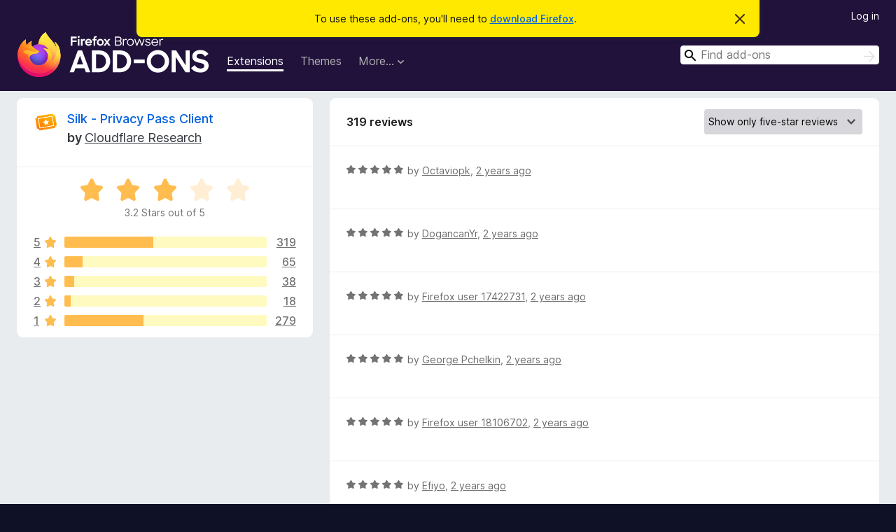

--- FILE ---
content_type: text/html; charset=utf-8
request_url: https://addons.mozilla.org/en-US/firefox/addon/privacy-pass/reviews/?score=5
body_size: 9293
content:
<!DOCTYPE html>
<html lang="en-US" dir="ltr"><head><title data-react-helmet="true">Reviews for Silk - Privacy Pass Client – Add-ons for Firefox (en-US)</title><meta charSet="utf-8"/><meta name="viewport" content="width=device-width, initial-scale=1"/><link href="/static-frontend/Inter-roman-subset-en_de_fr_ru_es_pt_pl_it.var.2ce5ad921c3602b1e5370b3c86033681.woff2" crossorigin="anonymous" rel="preload" as="font" type="font/woff2"/><link href="/static-frontend/amo-2c9b371cc4de1aad916e.css" integrity="sha512-xpIl0TE0BdHR7KIMx6yfLd2kiIdWqrmXT81oEQ2j3ierwSeZB5WzmlhM7zJEHvI5XqPZYwMlGu/Pk0f13trpzQ==" crossorigin="anonymous" rel="stylesheet" type="text/css"/><meta data-react-helmet="true" name="description" content="Reviews and ratings for Silk - Privacy Pass Client. Find out what other users think about Silk - Privacy Pass Client and add it to your Firefox Browser."/><link rel="shortcut icon" href="/favicon.ico?v=3"/><link data-react-helmet="true" title="Firefox Add-ons" rel="search" type="application/opensearchdescription+xml" href="/en-US/firefox/opensearch.xml"/><link data-react-helmet="true" rel="canonical" href="https://addons.mozilla.org/en-US/firefox/addon/privacy-pass/reviews/"/></head><body><div id="react-view"><div class="Page-amo"><header class="Header"><div class="Notice Notice-warning GetFirefoxBanner Notice-dismissible"><div class="Notice-icon"></div><div class="Notice-column"><div class="Notice-content"><p class="Notice-text"><span class="GetFirefoxBanner-content">To use these add-ons, you&#x27;ll need to <a class="Button Button--none GetFirefoxBanner-button" href="https://www.mozilla.org/firefox/download/thanks/?s=direct&amp;utm_campaign=amo-fx-cta&amp;utm_content=banner-download-button&amp;utm_medium=referral&amp;utm_source=addons.mozilla.org">download Firefox</a>.</span></p></div></div><div class="Notice-dismisser"><button class="Button Button--none Notice-dismisser-button" type="submit"><span class="Icon Icon-inline-content IconXMark Notice-dismisser-icon"><span class="visually-hidden">Dismiss this notice</span><svg class="IconXMark-svg" version="1.1" xmlns="http://www.w3.org/2000/svg" xmlns:xlink="http://www.w3.org/1999/xlink"><g class="IconXMark-path" transform="translate(-1.000000, -1.000000)" fill="#0C0C0D"><path d="M1.293,2.707 C1.03304342,2.45592553 0.928787403,2.08412211 1.02030284,1.73449268 C1.11181828,1.38486324 1.38486324,1.11181828 1.73449268,1.02030284 C2.08412211,0.928787403 2.45592553,1.03304342 2.707,1.293 L8,6.586 L13.293,1.293 C13.5440745,1.03304342 13.9158779,0.928787403 14.2655073,1.02030284 C14.6151368,1.11181828 14.8881817,1.38486324 14.9796972,1.73449268 C15.0712126,2.08412211 14.9669566,2.45592553 14.707,2.707 L9.414,8 L14.707,13.293 C15.0859722,13.6853789 15.0805524,14.3090848 14.6948186,14.6948186 C14.3090848,15.0805524 13.6853789,15.0859722 13.293,14.707 L8,9.414 L2.707,14.707 C2.31462111,15.0859722 1.69091522,15.0805524 1.30518142,14.6948186 C0.919447626,14.3090848 0.91402779,13.6853789 1.293,13.293 L6.586,8 L1.293,2.707 Z"></path></g></svg></span></button></div></div><div class="Header-wrapper"><div class="Header-content"><a class="Header-title" href="/en-US/firefox/"><span class="visually-hidden">Firefox Browser Add-ons</span></a></div><ul class="SectionLinks Header-SectionLinks"><li><a class="SectionLinks-link SectionLinks-link-extension SectionLinks-link--active" href="/en-US/firefox/extensions/">Extensions</a></li><li><a class="SectionLinks-link SectionLinks-link-theme" href="/en-US/firefox/themes/">Themes</a></li><li><div class="DropdownMenu SectionLinks-link SectionLinks-dropdown"><button class="DropdownMenu-button" title="More…" type="button" aria-haspopup="true"><span class="DropdownMenu-button-text">More…</span><span class="Icon Icon-inverted-caret"></span></button><ul class="DropdownMenu-items" aria-hidden="true" aria-label="submenu"><li class="DropdownMenuItem DropdownMenuItem-section SectionLinks-subheader">for Firefox</li><li class="DropdownMenuItem DropdownMenuItem-link"><a class="SectionLinks-dropdownlink" href="/en-US/firefox/language-tools/">Dictionaries &amp; Language Packs</a></li><li class="DropdownMenuItem DropdownMenuItem-section SectionLinks-subheader">Other Browser Sites</li><li class="DropdownMenuItem DropdownMenuItem-link"><a class="SectionLinks-clientApp-android" data-clientapp="android" href="/en-US/android/">Add-ons for Android</a></li></ul></div></li></ul><div class="Header-user-and-external-links"><a class="Button Button--none Header-authenticate-button Header-button Button--micro" href="#login">Log in</a></div><form action="/en-US/firefox/search/" class="SearchForm Header-search-form Header-search-form--desktop" method="GET" data-no-csrf="true" role="search"><div class="AutoSearchInput"><label class="AutoSearchInput-label visually-hidden" for="AutoSearchInput-q">Search</label><div class="AutoSearchInput-search-box"><span class="Icon Icon-magnifying-glass AutoSearchInput-icon-magnifying-glass"></span><div role="combobox" aria-haspopup="listbox" aria-owns="react-autowhatever-1" aria-expanded="false"><input type="search" autoComplete="off" aria-autocomplete="list" aria-controls="react-autowhatever-1" class="AutoSearchInput-query" id="AutoSearchInput-q" maxLength="100" minLength="2" name="q" placeholder="Find add-ons" value=""/><div id="react-autowhatever-1" role="listbox"></div></div><button class="AutoSearchInput-submit-button" type="submit"><span class="visually-hidden">Search</span><span class="Icon Icon-arrow"></span></button></div></div></form></div></header><div class="Page-content"><div class="Page Page-not-homepage"><div class="AppBanner"></div><div class="AddonReviewList AddonReviewList--extension"><section class="Card AddonSummaryCard Card--no-footer"><header class="Card-header"><div class="Card-header-text"><div class="AddonSummaryCard-header"><div class="AddonSummaryCard-header-icon"><a href="/en-US/firefox/addon/privacy-pass/"><img class="AddonSummaryCard-header-icon-image" src="https://addons.mozilla.org/user-media/addon_icons/855/855318-64.png?modified=1705049064" alt="Add-on icon"/></a></div><div class="AddonSummaryCard-header-text"><h1 class="visually-hidden">Reviews for Silk - Privacy Pass Client</h1><h1 class="AddonTitle"><a href="/en-US/firefox/addon/privacy-pass/">Silk - Privacy Pass Client</a><span class="AddonTitle-author"> <!-- -->by<!-- --> <a href="/en-US/firefox/user/18003309/">Cloudflare Research</a></span></h1></div></div></div></header><div class="Card-contents"><div class="AddonSummaryCard-overallRatingStars"><div class="Rating Rating--large Rating--yellowStars" title="Rated 3.2 out of 5"><div class="Rating-star Rating-rating-1 Rating-selected-star" title="Rated 3.2 out of 5"></div><div class="Rating-star Rating-rating-2 Rating-selected-star" title="Rated 3.2 out of 5"></div><div class="Rating-star Rating-rating-3 Rating-selected-star" title="Rated 3.2 out of 5"></div><div class="Rating-star Rating-rating-4" title="Rated 3.2 out of 5"></div><div class="Rating-star Rating-rating-5" title="Rated 3.2 out of 5"></div><span class="visually-hidden">Rated 3.2 out of 5</span></div><div class="AddonSummaryCard-addonAverage">3.2 Stars out of 5</div></div><div class="RatingsByStar"><div class="RatingsByStar-graph"><a class="RatingsByStar-row" rel="nofollow" title="Read all 319 five-star reviews" href="/en-US/firefox/addon/privacy-pass/reviews/?score=5"><div class="RatingsByStar-star">5<span class="Icon Icon-star-yellow"></span></div></a><a class="RatingsByStar-row" rel="nofollow" title="Read all 319 five-star reviews" href="/en-US/firefox/addon/privacy-pass/reviews/?score=5"><div class="RatingsByStar-barContainer"><div class="RatingsByStar-bar RatingsByStar-barFrame"><div class="RatingsByStar-bar RatingsByStar-barValue RatingsByStar-barValue--44pct RatingsByStar-partialBar"></div></div></div></a><a class="RatingsByStar-row" rel="nofollow" title="Read all 319 five-star reviews" href="/en-US/firefox/addon/privacy-pass/reviews/?score=5"><div class="RatingsByStar-count">319</div></a><a class="RatingsByStar-row" rel="nofollow" title="Read all 65 four-star reviews" href="/en-US/firefox/addon/privacy-pass/reviews/?score=4"><div class="RatingsByStar-star">4<span class="Icon Icon-star-yellow"></span></div></a><a class="RatingsByStar-row" rel="nofollow" title="Read all 65 four-star reviews" href="/en-US/firefox/addon/privacy-pass/reviews/?score=4"><div class="RatingsByStar-barContainer"><div class="RatingsByStar-bar RatingsByStar-barFrame"><div class="RatingsByStar-bar RatingsByStar-barValue RatingsByStar-barValue--9pct RatingsByStar-partialBar"></div></div></div></a><a class="RatingsByStar-row" rel="nofollow" title="Read all 65 four-star reviews" href="/en-US/firefox/addon/privacy-pass/reviews/?score=4"><div class="RatingsByStar-count">65</div></a><a class="RatingsByStar-row" rel="nofollow" title="Read all 38 three-star reviews" href="/en-US/firefox/addon/privacy-pass/reviews/?score=3"><div class="RatingsByStar-star">3<span class="Icon Icon-star-yellow"></span></div></a><a class="RatingsByStar-row" rel="nofollow" title="Read all 38 three-star reviews" href="/en-US/firefox/addon/privacy-pass/reviews/?score=3"><div class="RatingsByStar-barContainer"><div class="RatingsByStar-bar RatingsByStar-barFrame"><div class="RatingsByStar-bar RatingsByStar-barValue RatingsByStar-barValue--5pct RatingsByStar-partialBar"></div></div></div></a><a class="RatingsByStar-row" rel="nofollow" title="Read all 38 three-star reviews" href="/en-US/firefox/addon/privacy-pass/reviews/?score=3"><div class="RatingsByStar-count">38</div></a><a class="RatingsByStar-row" rel="nofollow" title="Read all 18 two-star reviews" href="/en-US/firefox/addon/privacy-pass/reviews/?score=2"><div class="RatingsByStar-star">2<span class="Icon Icon-star-yellow"></span></div></a><a class="RatingsByStar-row" rel="nofollow" title="Read all 18 two-star reviews" href="/en-US/firefox/addon/privacy-pass/reviews/?score=2"><div class="RatingsByStar-barContainer"><div class="RatingsByStar-bar RatingsByStar-barFrame"><div class="RatingsByStar-bar RatingsByStar-barValue RatingsByStar-barValue--3pct RatingsByStar-partialBar"></div></div></div></a><a class="RatingsByStar-row" rel="nofollow" title="Read all 18 two-star reviews" href="/en-US/firefox/addon/privacy-pass/reviews/?score=2"><div class="RatingsByStar-count">18</div></a><a class="RatingsByStar-row" rel="nofollow" title="Read all 279 one-star reviews" href="/en-US/firefox/addon/privacy-pass/reviews/?score=1"><div class="RatingsByStar-star">1<span class="Icon Icon-star-yellow"></span></div></a><a class="RatingsByStar-row" rel="nofollow" title="Read all 279 one-star reviews" href="/en-US/firefox/addon/privacy-pass/reviews/?score=1"><div class="RatingsByStar-barContainer"><div class="RatingsByStar-bar RatingsByStar-barFrame"><div class="RatingsByStar-bar RatingsByStar-barValue RatingsByStar-barValue--39pct RatingsByStar-partialBar"></div></div></div></a><a class="RatingsByStar-row" rel="nofollow" title="Read all 279 one-star reviews" href="/en-US/firefox/addon/privacy-pass/reviews/?score=1"><div class="RatingsByStar-count">279</div></a></div></div></div></section><div class="AddonReviewList-reviews"><section class="Card CardList AddonReviewList-reviews-listing"><header class="Card-header"><div class="Card-header-text"><div class="AddonReviewList-cardListHeader"><div class="AddonReviewList-reviewCount">319 reviews</div><div class="AddonReviewList-filterByScore"><select class="Select AddonReviewList-filterByScoreSelector"><option value="SHOW_ALL_REVIEWS">Show all reviews</option><option value="5" selected="">Show only five-star reviews</option><option value="4">Show only four-star reviews</option><option value="3">Show only three-star reviews</option><option value="2">Show only two-star reviews</option><option value="1">Show only one-star reviews</option></select></div></div></div></header><div class="Card-contents"><ul><li><div class="AddonReviewCard AddonReviewCard-ratingOnly AddonReviewCard-viewOnly"><div class="AddonReviewCard-container"><div class="UserReview"><div class="UserReview-byLine"><div class="Rating Rating--small" title="Rated 5 out of 5"><div class="Rating-star Rating-rating-1 Rating-selected-star" title="Rated 5 out of 5"></div><div class="Rating-star Rating-rating-2 Rating-selected-star" title="Rated 5 out of 5"></div><div class="Rating-star Rating-rating-3 Rating-selected-star" title="Rated 5 out of 5"></div><div class="Rating-star Rating-rating-4 Rating-selected-star" title="Rated 5 out of 5"></div><div class="Rating-star Rating-rating-5 Rating-selected-star" title="Rated 5 out of 5"></div><span class="visually-hidden">Rated 5 out of 5</span></div><span class="AddonReviewCard-authorByLine">by <a href="/en-US/firefox/user/18446890/">Octaviopk</a>, <a title="Jun 3, 2024 9:46 AM" href="/en-US/firefox/addon/privacy-pass/reviews/2082133/">2 years ago</a></span></div><section class="Card ShowMoreCard UserReview-body UserReview-emptyBody ShowMoreCard--expanded Card--no-style Card--no-header Card--no-footer"><div class="Card-contents"><div class="ShowMoreCard-contents"><div></div></div></div></section><div class="AddonReviewCard-allControls"></div></div></div></div></li><li><div class="AddonReviewCard AddonReviewCard-ratingOnly AddonReviewCard-viewOnly"><div class="AddonReviewCard-container"><div class="UserReview"><div class="UserReview-byLine"><div class="Rating Rating--small" title="Rated 5 out of 5"><div class="Rating-star Rating-rating-1 Rating-selected-star" title="Rated 5 out of 5"></div><div class="Rating-star Rating-rating-2 Rating-selected-star" title="Rated 5 out of 5"></div><div class="Rating-star Rating-rating-3 Rating-selected-star" title="Rated 5 out of 5"></div><div class="Rating-star Rating-rating-4 Rating-selected-star" title="Rated 5 out of 5"></div><div class="Rating-star Rating-rating-5 Rating-selected-star" title="Rated 5 out of 5"></div><span class="visually-hidden">Rated 5 out of 5</span></div><span class="AddonReviewCard-authorByLine">by <a href="/en-US/firefox/user/17978644/">DogancanYr</a>, <a title="May 26, 2024 8:25 PM" href="/en-US/firefox/addon/privacy-pass/reviews/2079429/">2 years ago</a></span></div><section class="Card ShowMoreCard UserReview-body UserReview-emptyBody ShowMoreCard--expanded Card--no-style Card--no-header Card--no-footer"><div class="Card-contents"><div class="ShowMoreCard-contents"><div></div></div></div></section><div class="AddonReviewCard-allControls"></div></div></div></div></li><li><div class="AddonReviewCard AddonReviewCard-ratingOnly AddonReviewCard-viewOnly"><div class="AddonReviewCard-container"><div class="UserReview"><div class="UserReview-byLine"><div class="Rating Rating--small" title="Rated 5 out of 5"><div class="Rating-star Rating-rating-1 Rating-selected-star" title="Rated 5 out of 5"></div><div class="Rating-star Rating-rating-2 Rating-selected-star" title="Rated 5 out of 5"></div><div class="Rating-star Rating-rating-3 Rating-selected-star" title="Rated 5 out of 5"></div><div class="Rating-star Rating-rating-4 Rating-selected-star" title="Rated 5 out of 5"></div><div class="Rating-star Rating-rating-5 Rating-selected-star" title="Rated 5 out of 5"></div><span class="visually-hidden">Rated 5 out of 5</span></div><span class="AddonReviewCard-authorByLine">by <a href="/en-US/firefox/user/17422731/">Firefox user 17422731</a>, <a title="Apr 15, 2024 6:38 AM" href="/en-US/firefox/addon/privacy-pass/reviews/2066162/">2 years ago</a></span></div><section class="Card ShowMoreCard UserReview-body UserReview-emptyBody ShowMoreCard--expanded Card--no-style Card--no-header Card--no-footer"><div class="Card-contents"><div class="ShowMoreCard-contents"><div></div></div></div></section><div class="AddonReviewCard-allControls"></div></div></div></div></li><li><div class="AddonReviewCard AddonReviewCard-ratingOnly AddonReviewCard-viewOnly"><div class="AddonReviewCard-container"><div class="UserReview"><div class="UserReview-byLine"><div class="Rating Rating--small" title="Rated 5 out of 5"><div class="Rating-star Rating-rating-1 Rating-selected-star" title="Rated 5 out of 5"></div><div class="Rating-star Rating-rating-2 Rating-selected-star" title="Rated 5 out of 5"></div><div class="Rating-star Rating-rating-3 Rating-selected-star" title="Rated 5 out of 5"></div><div class="Rating-star Rating-rating-4 Rating-selected-star" title="Rated 5 out of 5"></div><div class="Rating-star Rating-rating-5 Rating-selected-star" title="Rated 5 out of 5"></div><span class="visually-hidden">Rated 5 out of 5</span></div><span class="AddonReviewCard-authorByLine">by <a href="/en-US/firefox/user/6422607/">George Pchelkin</a>, <a title="Feb 3, 2024 1:26 PM" href="/en-US/firefox/addon/privacy-pass/reviews/2042831/">2 years ago</a></span></div><section class="Card ShowMoreCard UserReview-body UserReview-emptyBody ShowMoreCard--expanded Card--no-style Card--no-header Card--no-footer"><div class="Card-contents"><div class="ShowMoreCard-contents"><div></div></div></div></section><div class="AddonReviewCard-allControls"></div></div></div></div></li><li><div class="AddonReviewCard AddonReviewCard-ratingOnly AddonReviewCard-viewOnly"><div class="AddonReviewCard-container"><div class="UserReview"><div class="UserReview-byLine"><div class="Rating Rating--small" title="Rated 5 out of 5"><div class="Rating-star Rating-rating-1 Rating-selected-star" title="Rated 5 out of 5"></div><div class="Rating-star Rating-rating-2 Rating-selected-star" title="Rated 5 out of 5"></div><div class="Rating-star Rating-rating-3 Rating-selected-star" title="Rated 5 out of 5"></div><div class="Rating-star Rating-rating-4 Rating-selected-star" title="Rated 5 out of 5"></div><div class="Rating-star Rating-rating-5 Rating-selected-star" title="Rated 5 out of 5"></div><span class="visually-hidden">Rated 5 out of 5</span></div><span class="AddonReviewCard-authorByLine">by <a href="/en-US/firefox/user/18106702/">Firefox user 18106702</a>, <a title="Oct 21, 2023 11:48 AM" href="/en-US/firefox/addon/privacy-pass/reviews/2009059/">2 years ago</a></span></div><section class="Card ShowMoreCard UserReview-body UserReview-emptyBody ShowMoreCard--expanded Card--no-style Card--no-header Card--no-footer"><div class="Card-contents"><div class="ShowMoreCard-contents"><div></div></div></div></section><div class="AddonReviewCard-allControls"></div></div></div></div></li><li><div class="AddonReviewCard AddonReviewCard-ratingOnly AddonReviewCard-viewOnly"><div class="AddonReviewCard-container"><div class="UserReview"><div class="UserReview-byLine"><div class="Rating Rating--small" title="Rated 5 out of 5"><div class="Rating-star Rating-rating-1 Rating-selected-star" title="Rated 5 out of 5"></div><div class="Rating-star Rating-rating-2 Rating-selected-star" title="Rated 5 out of 5"></div><div class="Rating-star Rating-rating-3 Rating-selected-star" title="Rated 5 out of 5"></div><div class="Rating-star Rating-rating-4 Rating-selected-star" title="Rated 5 out of 5"></div><div class="Rating-star Rating-rating-5 Rating-selected-star" title="Rated 5 out of 5"></div><span class="visually-hidden">Rated 5 out of 5</span></div><span class="AddonReviewCard-authorByLine">by <a href="/en-US/firefox/user/6110265/">Efiyo</a>, <a title="Aug 12, 2023 6:09 AM" href="/en-US/firefox/addon/privacy-pass/reviews/1988019/">2 years ago</a></span></div><section class="Card ShowMoreCard UserReview-body UserReview-emptyBody ShowMoreCard--expanded Card--no-style Card--no-header Card--no-footer"><div class="Card-contents"><div class="ShowMoreCard-contents"><div></div></div></div></section><div class="AddonReviewCard-allControls"></div></div></div></div></li><li><div class="AddonReviewCard AddonReviewCard-viewOnly"><div class="AddonReviewCard-container"><div class="UserReview"><div class="UserReview-byLine"><div class="Rating Rating--small" title="Rated 5 out of 5"><div class="Rating-star Rating-rating-1 Rating-selected-star" title="Rated 5 out of 5"></div><div class="Rating-star Rating-rating-2 Rating-selected-star" title="Rated 5 out of 5"></div><div class="Rating-star Rating-rating-3 Rating-selected-star" title="Rated 5 out of 5"></div><div class="Rating-star Rating-rating-4 Rating-selected-star" title="Rated 5 out of 5"></div><div class="Rating-star Rating-rating-5 Rating-selected-star" title="Rated 5 out of 5"></div><span class="visually-hidden">Rated 5 out of 5</span></div><span class="AddonReviewCard-authorByLine">by <a href="/en-US/firefox/user/15397935/">Firefox user 15397935</a>, <a title="Dec 29, 2022 5:15 PM" href="/en-US/firefox/addon/privacy-pass/reviews/1915692/">3 years ago</a></span></div><section class="Card ShowMoreCard UserReview-body ShowMoreCard--expanded Card--no-style Card--no-header Card--no-footer"><div class="Card-contents"><div class="ShowMoreCard-contents"><div>Looking at the reviews, it seems YMMV with this add-on. That said, I have noticed a significant drop in captchas for myself.</div></div></div></section><div class="AddonReviewCard-allControls"><div><button aria-describedby="flag-review-TooltipMenu" class="TooltipMenu-opener AddonReviewCard-control FlagReviewMenu-menu" title="Flag this review" type="button">Flag</button></div></div></div></div></div></li><li><div class="AddonReviewCard AddonReviewCard-ratingOnly AddonReviewCard-viewOnly"><div class="AddonReviewCard-container"><div class="UserReview"><div class="UserReview-byLine"><div class="Rating Rating--small" title="Rated 5 out of 5"><div class="Rating-star Rating-rating-1 Rating-selected-star" title="Rated 5 out of 5"></div><div class="Rating-star Rating-rating-2 Rating-selected-star" title="Rated 5 out of 5"></div><div class="Rating-star Rating-rating-3 Rating-selected-star" title="Rated 5 out of 5"></div><div class="Rating-star Rating-rating-4 Rating-selected-star" title="Rated 5 out of 5"></div><div class="Rating-star Rating-rating-5 Rating-selected-star" title="Rated 5 out of 5"></div><span class="visually-hidden">Rated 5 out of 5</span></div><span class="AddonReviewCard-authorByLine">by <a href="/en-US/firefox/user/12377165/">Taco</a>, <a title="Oct 24, 2022 4:33 AM" href="/en-US/firefox/addon/privacy-pass/reviews/1884835/">3 years ago</a></span></div><section class="Card ShowMoreCard UserReview-body UserReview-emptyBody ShowMoreCard--expanded Card--no-style Card--no-header Card--no-footer"><div class="Card-contents"><div class="ShowMoreCard-contents"><div></div></div></div></section><div class="AddonReviewCard-allControls"></div></div></div></div></li><li><div class="AddonReviewCard AddonReviewCard-ratingOnly AddonReviewCard-viewOnly"><div class="AddonReviewCard-container"><div class="UserReview"><div class="UserReview-byLine"><div class="Rating Rating--small" title="Rated 5 out of 5"><div class="Rating-star Rating-rating-1 Rating-selected-star" title="Rated 5 out of 5"></div><div class="Rating-star Rating-rating-2 Rating-selected-star" title="Rated 5 out of 5"></div><div class="Rating-star Rating-rating-3 Rating-selected-star" title="Rated 5 out of 5"></div><div class="Rating-star Rating-rating-4 Rating-selected-star" title="Rated 5 out of 5"></div><div class="Rating-star Rating-rating-5 Rating-selected-star" title="Rated 5 out of 5"></div><span class="visually-hidden">Rated 5 out of 5</span></div><span class="AddonReviewCard-authorByLine">by <a href="/en-US/firefox/user/17516384/">amin</a>, <a title="Aug 6, 2022 11:46 PM" href="/en-US/firefox/addon/privacy-pass/reviews/1860800/">3 years ago</a></span></div><section class="Card ShowMoreCard UserReview-body UserReview-emptyBody ShowMoreCard--expanded Card--no-style Card--no-header Card--no-footer"><div class="Card-contents"><div class="ShowMoreCard-contents"><div></div></div></div></section><div class="AddonReviewCard-allControls"></div></div></div></div></li><li><div class="AddonReviewCard AddonReviewCard-ratingOnly AddonReviewCard-viewOnly"><div class="AddonReviewCard-container"><div class="UserReview"><div class="UserReview-byLine"><div class="Rating Rating--small" title="Rated 5 out of 5"><div class="Rating-star Rating-rating-1 Rating-selected-star" title="Rated 5 out of 5"></div><div class="Rating-star Rating-rating-2 Rating-selected-star" title="Rated 5 out of 5"></div><div class="Rating-star Rating-rating-3 Rating-selected-star" title="Rated 5 out of 5"></div><div class="Rating-star Rating-rating-4 Rating-selected-star" title="Rated 5 out of 5"></div><div class="Rating-star Rating-rating-5 Rating-selected-star" title="Rated 5 out of 5"></div><span class="visually-hidden">Rated 5 out of 5</span></div><span class="AddonReviewCard-authorByLine">by <a href="/en-US/firefox/user/17513315/">Ramih Gill</a>, <a title="Aug 4, 2022 12:05 PM" href="/en-US/firefox/addon/privacy-pass/reviews/1860124/">3 years ago</a></span></div><section class="Card ShowMoreCard UserReview-body UserReview-emptyBody ShowMoreCard--expanded Card--no-style Card--no-header Card--no-footer"><div class="Card-contents"><div class="ShowMoreCard-contents"><div></div></div></div></section><div class="AddonReviewCard-allControls"></div></div></div></div></li><li><div class="AddonReviewCard AddonReviewCard-ratingOnly AddonReviewCard-viewOnly"><div class="AddonReviewCard-container"><div class="UserReview"><div class="UserReview-byLine"><div class="Rating Rating--small" title="Rated 5 out of 5"><div class="Rating-star Rating-rating-1 Rating-selected-star" title="Rated 5 out of 5"></div><div class="Rating-star Rating-rating-2 Rating-selected-star" title="Rated 5 out of 5"></div><div class="Rating-star Rating-rating-3 Rating-selected-star" title="Rated 5 out of 5"></div><div class="Rating-star Rating-rating-4 Rating-selected-star" title="Rated 5 out of 5"></div><div class="Rating-star Rating-rating-5 Rating-selected-star" title="Rated 5 out of 5"></div><span class="visually-hidden">Rated 5 out of 5</span></div><span class="AddonReviewCard-authorByLine">by <a href="/en-US/firefox/user/16761985/">Quinten</a>, <a title="Jul 31, 2022 7:44 PM" href="/en-US/firefox/addon/privacy-pass/reviews/1859099/">3 years ago</a></span></div><section class="Card ShowMoreCard UserReview-body UserReview-emptyBody ShowMoreCard--expanded Card--no-style Card--no-header Card--no-footer"><div class="Card-contents"><div class="ShowMoreCard-contents"><div></div></div></div></section><div class="AddonReviewCard-allControls"></div></div></div></div></li><li><div class="AddonReviewCard AddonReviewCard-viewOnly"><div class="AddonReviewCard-container"><div class="UserReview"><div class="UserReview-byLine"><div class="Rating Rating--small" title="Rated 5 out of 5"><div class="Rating-star Rating-rating-1 Rating-selected-star" title="Rated 5 out of 5"></div><div class="Rating-star Rating-rating-2 Rating-selected-star" title="Rated 5 out of 5"></div><div class="Rating-star Rating-rating-3 Rating-selected-star" title="Rated 5 out of 5"></div><div class="Rating-star Rating-rating-4 Rating-selected-star" title="Rated 5 out of 5"></div><div class="Rating-star Rating-rating-5 Rating-selected-star" title="Rated 5 out of 5"></div><span class="visually-hidden">Rated 5 out of 5</span></div><span class="AddonReviewCard-authorByLine">by <a href="/en-US/firefox/user/17505344/">deak ade</a>, <a title="Jul 28, 2022 11:00 PM" href="/en-US/firefox/addon/privacy-pass/reviews/1858362/">3 years ago</a></span></div><section class="Card ShowMoreCard UserReview-body ShowMoreCard--expanded Card--no-style Card--no-header Card--no-footer"><div class="Card-contents"><div class="ShowMoreCard-contents"><div>the best way</div></div></div></section><div class="AddonReviewCard-allControls"><div><button aria-describedby="flag-review-TooltipMenu" class="TooltipMenu-opener AddonReviewCard-control FlagReviewMenu-menu" title="Flag this review" type="button">Flag</button></div></div></div></div></div></li><li><div class="AddonReviewCard AddonReviewCard-viewOnly"><div class="AddonReviewCard-container"><div class="UserReview"><div class="UserReview-byLine"><div class="Rating Rating--small" title="Rated 5 out of 5"><div class="Rating-star Rating-rating-1 Rating-selected-star" title="Rated 5 out of 5"></div><div class="Rating-star Rating-rating-2 Rating-selected-star" title="Rated 5 out of 5"></div><div class="Rating-star Rating-rating-3 Rating-selected-star" title="Rated 5 out of 5"></div><div class="Rating-star Rating-rating-4 Rating-selected-star" title="Rated 5 out of 5"></div><div class="Rating-star Rating-rating-5 Rating-selected-star" title="Rated 5 out of 5"></div><span class="visually-hidden">Rated 5 out of 5</span></div><span class="AddonReviewCard-authorByLine">by <a href="/en-US/firefox/user/17497440/">Shuvo chandro ray</a>, <a title="Jul 22, 2022 10:47 AM" href="/en-US/firefox/addon/privacy-pass/reviews/1856691/">3 years ago</a></span></div><section class="Card ShowMoreCard UserReview-body ShowMoreCard--expanded Card--no-style Card--no-header Card--no-footer"><div class="Card-contents"><div class="ShowMoreCard-contents"><div>This browser is helpful. I am setisfied.</div></div></div></section><div class="AddonReviewCard-allControls"><div><button aria-describedby="flag-review-TooltipMenu" class="TooltipMenu-opener AddonReviewCard-control FlagReviewMenu-menu" title="Flag this review" type="button">Flag</button></div></div></div></div></div></li><li><div class="AddonReviewCard AddonReviewCard-ratingOnly AddonReviewCard-viewOnly"><div class="AddonReviewCard-container"><div class="UserReview"><div class="UserReview-byLine"><div class="Rating Rating--small" title="Rated 5 out of 5"><div class="Rating-star Rating-rating-1 Rating-selected-star" title="Rated 5 out of 5"></div><div class="Rating-star Rating-rating-2 Rating-selected-star" title="Rated 5 out of 5"></div><div class="Rating-star Rating-rating-3 Rating-selected-star" title="Rated 5 out of 5"></div><div class="Rating-star Rating-rating-4 Rating-selected-star" title="Rated 5 out of 5"></div><div class="Rating-star Rating-rating-5 Rating-selected-star" title="Rated 5 out of 5"></div><span class="visually-hidden">Rated 5 out of 5</span></div><span class="AddonReviewCard-authorByLine">by <a href="/en-US/firefox/user/17041335/">Firefox user 17041335</a>, <a title="Jul 1, 2022 8:45 AM" href="/en-US/firefox/addon/privacy-pass/reviews/1851137/">4 years ago</a></span></div><section class="Card ShowMoreCard UserReview-body UserReview-emptyBody ShowMoreCard--expanded Card--no-style Card--no-header Card--no-footer"><div class="Card-contents"><div class="ShowMoreCard-contents"><div></div></div></div></section><div class="AddonReviewCard-allControls"></div></div></div></div></li><li><div class="AddonReviewCard AddonReviewCard-ratingOnly AddonReviewCard-viewOnly"><div class="AddonReviewCard-container"><div class="UserReview"><div class="UserReview-byLine"><div class="Rating Rating--small" title="Rated 5 out of 5"><div class="Rating-star Rating-rating-1 Rating-selected-star" title="Rated 5 out of 5"></div><div class="Rating-star Rating-rating-2 Rating-selected-star" title="Rated 5 out of 5"></div><div class="Rating-star Rating-rating-3 Rating-selected-star" title="Rated 5 out of 5"></div><div class="Rating-star Rating-rating-4 Rating-selected-star" title="Rated 5 out of 5"></div><div class="Rating-star Rating-rating-5 Rating-selected-star" title="Rated 5 out of 5"></div><span class="visually-hidden">Rated 5 out of 5</span></div><span class="AddonReviewCard-authorByLine">by <a href="/en-US/firefox/user/17471191/">oa</a>, <a title="Jun 30, 2022 1:54 PM" href="/en-US/firefox/addon/privacy-pass/reviews/1850932/">4 years ago</a></span></div><section class="Card ShowMoreCard UserReview-body UserReview-emptyBody ShowMoreCard--expanded Card--no-style Card--no-header Card--no-footer"><div class="Card-contents"><div class="ShowMoreCard-contents"><div></div></div></div></section><div class="AddonReviewCard-allControls"></div></div></div></div></li><li><div class="AddonReviewCard AddonReviewCard-ratingOnly AddonReviewCard-viewOnly"><div class="AddonReviewCard-container"><div class="UserReview"><div class="UserReview-byLine"><div class="Rating Rating--small" title="Rated 5 out of 5"><div class="Rating-star Rating-rating-1 Rating-selected-star" title="Rated 5 out of 5"></div><div class="Rating-star Rating-rating-2 Rating-selected-star" title="Rated 5 out of 5"></div><div class="Rating-star Rating-rating-3 Rating-selected-star" title="Rated 5 out of 5"></div><div class="Rating-star Rating-rating-4 Rating-selected-star" title="Rated 5 out of 5"></div><div class="Rating-star Rating-rating-5 Rating-selected-star" title="Rated 5 out of 5"></div><span class="visually-hidden">Rated 5 out of 5</span></div><span class="AddonReviewCard-authorByLine">by <a href="/en-US/firefox/user/17433087/">江醉</a>, <a title="May 30, 2022 2:55 PM" href="/en-US/firefox/addon/privacy-pass/reviews/1841984/">4 years ago</a></span></div><section class="Card ShowMoreCard UserReview-body UserReview-emptyBody ShowMoreCard--expanded Card--no-style Card--no-header Card--no-footer"><div class="Card-contents"><div class="ShowMoreCard-contents"><div></div></div></div></section><div class="AddonReviewCard-allControls"></div></div></div></div></li><li><div class="AddonReviewCard AddonReviewCard-ratingOnly AddonReviewCard-viewOnly"><div class="AddonReviewCard-container"><div class="UserReview"><div class="UserReview-byLine"><div class="Rating Rating--small" title="Rated 5 out of 5"><div class="Rating-star Rating-rating-1 Rating-selected-star" title="Rated 5 out of 5"></div><div class="Rating-star Rating-rating-2 Rating-selected-star" title="Rated 5 out of 5"></div><div class="Rating-star Rating-rating-3 Rating-selected-star" title="Rated 5 out of 5"></div><div class="Rating-star Rating-rating-4 Rating-selected-star" title="Rated 5 out of 5"></div><div class="Rating-star Rating-rating-5 Rating-selected-star" title="Rated 5 out of 5"></div><span class="visually-hidden">Rated 5 out of 5</span></div><span class="AddonReviewCard-authorByLine">by <a href="/en-US/firefox/user/17409691/">Firefox user 17409691</a>, <a title="May 11, 2022 9:24 PM" href="/en-US/firefox/addon/privacy-pass/reviews/1836851/">4 years ago</a></span></div><section class="Card ShowMoreCard UserReview-body UserReview-emptyBody ShowMoreCard--expanded Card--no-style Card--no-header Card--no-footer"><div class="Card-contents"><div class="ShowMoreCard-contents"><div></div></div></div></section><div class="AddonReviewCard-allControls"></div></div></div></div></li><li><div class="AddonReviewCard AddonReviewCard-ratingOnly AddonReviewCard-viewOnly"><div class="AddonReviewCard-container"><div class="UserReview"><div class="UserReview-byLine"><div class="Rating Rating--small" title="Rated 5 out of 5"><div class="Rating-star Rating-rating-1 Rating-selected-star" title="Rated 5 out of 5"></div><div class="Rating-star Rating-rating-2 Rating-selected-star" title="Rated 5 out of 5"></div><div class="Rating-star Rating-rating-3 Rating-selected-star" title="Rated 5 out of 5"></div><div class="Rating-star Rating-rating-4 Rating-selected-star" title="Rated 5 out of 5"></div><div class="Rating-star Rating-rating-5 Rating-selected-star" title="Rated 5 out of 5"></div><span class="visually-hidden">Rated 5 out of 5</span></div><span class="AddonReviewCard-authorByLine">by <a href="/en-US/firefox/user/17400674/">Md Sojib Rana</a>, <a title="May 5, 2022 1:13 AM" href="/en-US/firefox/addon/privacy-pass/reviews/1834809/">4 years ago</a></span></div><section class="Card ShowMoreCard UserReview-body UserReview-emptyBody ShowMoreCard--expanded Card--no-style Card--no-header Card--no-footer"><div class="Card-contents"><div class="ShowMoreCard-contents"><div></div></div></div></section><div class="AddonReviewCard-allControls"></div></div></div></div></li><li><div class="AddonReviewCard AddonReviewCard-ratingOnly AddonReviewCard-viewOnly"><div class="AddonReviewCard-container"><div class="UserReview"><div class="UserReview-byLine"><div class="Rating Rating--small" title="Rated 5 out of 5"><div class="Rating-star Rating-rating-1 Rating-selected-star" title="Rated 5 out of 5"></div><div class="Rating-star Rating-rating-2 Rating-selected-star" title="Rated 5 out of 5"></div><div class="Rating-star Rating-rating-3 Rating-selected-star" title="Rated 5 out of 5"></div><div class="Rating-star Rating-rating-4 Rating-selected-star" title="Rated 5 out of 5"></div><div class="Rating-star Rating-rating-5 Rating-selected-star" title="Rated 5 out of 5"></div><span class="visually-hidden">Rated 5 out of 5</span></div><span class="AddonReviewCard-authorByLine">by <a href="/en-US/firefox/user/17037276/">Firefox user 17037276</a>, <a title="Apr 21, 2022 11:20 AM" href="/en-US/firefox/addon/privacy-pass/reviews/1830755/">4 years ago</a></span></div><section class="Card ShowMoreCard UserReview-body UserReview-emptyBody ShowMoreCard--expanded Card--no-style Card--no-header Card--no-footer"><div class="Card-contents"><div class="ShowMoreCard-contents"><div></div></div></div></section><div class="AddonReviewCard-allControls"></div></div></div></div></li><li><div class="AddonReviewCard AddonReviewCard-ratingOnly AddonReviewCard-viewOnly"><div class="AddonReviewCard-container"><div class="UserReview"><div class="UserReview-byLine"><div class="Rating Rating--small" title="Rated 5 out of 5"><div class="Rating-star Rating-rating-1 Rating-selected-star" title="Rated 5 out of 5"></div><div class="Rating-star Rating-rating-2 Rating-selected-star" title="Rated 5 out of 5"></div><div class="Rating-star Rating-rating-3 Rating-selected-star" title="Rated 5 out of 5"></div><div class="Rating-star Rating-rating-4 Rating-selected-star" title="Rated 5 out of 5"></div><div class="Rating-star Rating-rating-5 Rating-selected-star" title="Rated 5 out of 5"></div><span class="visually-hidden">Rated 5 out of 5</span></div><span class="AddonReviewCard-authorByLine">by <a href="/en-US/firefox/user/16363793/">MMR</a>, <a title="Apr 15, 2022 3:06 PM" href="/en-US/firefox/addon/privacy-pass/reviews/1829000/">4 years ago</a></span></div><section class="Card ShowMoreCard UserReview-body UserReview-emptyBody ShowMoreCard--expanded Card--no-style Card--no-header Card--no-footer"><div class="Card-contents"><div class="ShowMoreCard-contents"><div></div></div></div></section><div class="AddonReviewCard-allControls"></div></div></div></div></li><li><div class="AddonReviewCard AddonReviewCard-ratingOnly AddonReviewCard-viewOnly"><div class="AddonReviewCard-container"><div class="UserReview"><div class="UserReview-byLine"><div class="Rating Rating--small" title="Rated 5 out of 5"><div class="Rating-star Rating-rating-1 Rating-selected-star" title="Rated 5 out of 5"></div><div class="Rating-star Rating-rating-2 Rating-selected-star" title="Rated 5 out of 5"></div><div class="Rating-star Rating-rating-3 Rating-selected-star" title="Rated 5 out of 5"></div><div class="Rating-star Rating-rating-4 Rating-selected-star" title="Rated 5 out of 5"></div><div class="Rating-star Rating-rating-5 Rating-selected-star" title="Rated 5 out of 5"></div><span class="visually-hidden">Rated 5 out of 5</span></div><span class="AddonReviewCard-authorByLine">by <a href="/en-US/firefox/user/17346446/">Firefox user 17346446</a>, <a title="Apr 5, 2022 1:29 AM" href="/en-US/firefox/addon/privacy-pass/reviews/1825685/">4 years ago</a></span></div><section class="Card ShowMoreCard UserReview-body UserReview-emptyBody ShowMoreCard--expanded Card--no-style Card--no-header Card--no-footer"><div class="Card-contents"><div class="ShowMoreCard-contents"><div></div></div></div></section><div class="AddonReviewCard-allControls"></div></div></div></div></li><li><div class="AddonReviewCard AddonReviewCard-ratingOnly AddonReviewCard-viewOnly"><div class="AddonReviewCard-container"><div class="UserReview"><div class="UserReview-byLine"><div class="Rating Rating--small" title="Rated 5 out of 5"><div class="Rating-star Rating-rating-1 Rating-selected-star" title="Rated 5 out of 5"></div><div class="Rating-star Rating-rating-2 Rating-selected-star" title="Rated 5 out of 5"></div><div class="Rating-star Rating-rating-3 Rating-selected-star" title="Rated 5 out of 5"></div><div class="Rating-star Rating-rating-4 Rating-selected-star" title="Rated 5 out of 5"></div><div class="Rating-star Rating-rating-5 Rating-selected-star" title="Rated 5 out of 5"></div><span class="visually-hidden">Rated 5 out of 5</span></div><span class="AddonReviewCard-authorByLine">by <a href="/en-US/firefox/user/13629878/">Milldogtjm</a>, <a title="Mar 19, 2022 9:23 PM" href="/en-US/firefox/addon/privacy-pass/reviews/1820472/">4 years ago</a></span></div><section class="Card ShowMoreCard UserReview-body UserReview-emptyBody ShowMoreCard--expanded Card--no-style Card--no-header Card--no-footer"><div class="Card-contents"><div class="ShowMoreCard-contents"><div></div></div></div></section><div class="AddonReviewCard-allControls"></div></div></div></div></li><li><div class="AddonReviewCard AddonReviewCard-ratingOnly AddonReviewCard-viewOnly"><div class="AddonReviewCard-container"><div class="UserReview"><div class="UserReview-byLine"><div class="Rating Rating--small" title="Rated 5 out of 5"><div class="Rating-star Rating-rating-1 Rating-selected-star" title="Rated 5 out of 5"></div><div class="Rating-star Rating-rating-2 Rating-selected-star" title="Rated 5 out of 5"></div><div class="Rating-star Rating-rating-3 Rating-selected-star" title="Rated 5 out of 5"></div><div class="Rating-star Rating-rating-4 Rating-selected-star" title="Rated 5 out of 5"></div><div class="Rating-star Rating-rating-5 Rating-selected-star" title="Rated 5 out of 5"></div><span class="visually-hidden">Rated 5 out of 5</span></div><span class="AddonReviewCard-authorByLine">by <a href="/en-US/firefox/user/17319047/">Firefox user 17319047</a>, <a title="Mar 9, 2022 12:09 PM" href="/en-US/firefox/addon/privacy-pass/reviews/1817057/">4 years ago</a></span></div><section class="Card ShowMoreCard UserReview-body UserReview-emptyBody ShowMoreCard--expanded Card--no-style Card--no-header Card--no-footer"><div class="Card-contents"><div class="ShowMoreCard-contents"><div></div></div></div></section><div class="AddonReviewCard-allControls"></div></div></div></div></li><li><div class="AddonReviewCard AddonReviewCard-viewOnly"><div class="AddonReviewCard-container"><div class="UserReview"><div class="UserReview-byLine"><div class="Rating Rating--small" title="Rated 5 out of 5"><div class="Rating-star Rating-rating-1 Rating-selected-star" title="Rated 5 out of 5"></div><div class="Rating-star Rating-rating-2 Rating-selected-star" title="Rated 5 out of 5"></div><div class="Rating-star Rating-rating-3 Rating-selected-star" title="Rated 5 out of 5"></div><div class="Rating-star Rating-rating-4 Rating-selected-star" title="Rated 5 out of 5"></div><div class="Rating-star Rating-rating-5 Rating-selected-star" title="Rated 5 out of 5"></div><span class="visually-hidden">Rated 5 out of 5</span></div><span class="AddonReviewCard-authorByLine">by <a href="/en-US/firefox/user/12863968/">محمدرضا فیض الهی</a>, <a title="Mar 2, 2022 11:26 PM" href="/en-US/firefox/addon/privacy-pass/reviews/1814799/">4 years ago</a></span></div><section class="Card ShowMoreCard UserReview-body ShowMoreCard--expanded Card--no-style Card--no-header Card--no-footer"><div class="Card-contents"><div class="ShowMoreCard-contents"><div>ok</div></div></div></section><div class="AddonReviewCard-allControls"><div><button aria-describedby="flag-review-TooltipMenu" class="TooltipMenu-opener AddonReviewCard-control FlagReviewMenu-menu" title="Flag this review" type="button">Flag</button></div></div></div></div></div></li><li><div class="AddonReviewCard AddonReviewCard-ratingOnly AddonReviewCard-viewOnly"><div class="AddonReviewCard-container"><div class="UserReview"><div class="UserReview-byLine"><div class="Rating Rating--small" title="Rated 5 out of 5"><div class="Rating-star Rating-rating-1 Rating-selected-star" title="Rated 5 out of 5"></div><div class="Rating-star Rating-rating-2 Rating-selected-star" title="Rated 5 out of 5"></div><div class="Rating-star Rating-rating-3 Rating-selected-star" title="Rated 5 out of 5"></div><div class="Rating-star Rating-rating-4 Rating-selected-star" title="Rated 5 out of 5"></div><div class="Rating-star Rating-rating-5 Rating-selected-star" title="Rated 5 out of 5"></div><span class="visually-hidden">Rated 5 out of 5</span></div><span class="AddonReviewCard-authorByLine">by <a href="/en-US/firefox/user/13900348/">Aphrodite</a>, <a title="Feb 8, 2022 8:54 AM" href="/en-US/firefox/addon/privacy-pass/reviews/1808029/">4 years ago</a></span></div><section class="Card ShowMoreCard UserReview-body UserReview-emptyBody ShowMoreCard--expanded Card--no-style Card--no-header Card--no-footer"><div class="Card-contents"><div class="ShowMoreCard-contents"><div></div></div></div></section><div class="AddonReviewCard-allControls"></div></div></div></div></li></ul></div><footer class="Card-footer undefined"><div class="Paginate"><div class="Paginate-links"><button class="Button Button--cancel Paginate-item Paginate-item--previous Button--disabled" type="submit" disabled="">Previous</button><button class="Button Button--cancel Paginate-item Paginate-item--current-page Button--disabled" type="submit" disabled="">1</button><a rel="next" class="Button Button--cancel Paginate-item" href="/en-US/firefox/addon/privacy-pass/reviews/?score=5&amp;page=2">2</a><a class="Button Button--cancel Paginate-item" href="/en-US/firefox/addon/privacy-pass/reviews/?score=5&amp;page=3">3</a><a class="Button Button--cancel Paginate-item" href="/en-US/firefox/addon/privacy-pass/reviews/?score=5&amp;page=4">4</a><a class="Button Button--cancel Paginate-item" href="/en-US/firefox/addon/privacy-pass/reviews/?score=5&amp;page=5">5</a><a class="Button Button--cancel Paginate-item" href="/en-US/firefox/addon/privacy-pass/reviews/?score=5&amp;page=6">6</a><a class="Button Button--cancel Paginate-item" href="/en-US/firefox/addon/privacy-pass/reviews/?score=5&amp;page=7">7</a><a rel="next" class="Button Button--cancel Paginate-item Paginate-item--next" href="/en-US/firefox/addon/privacy-pass/reviews/?score=5&amp;page=2">Next</a></div><div class="Paginate-page-number">Page 1 of 13</div></div></footer></section></div></div></div></div><footer class="Footer"><div class="Footer-wrapper"><div class="Footer-mozilla-link-wrapper"><a class="Footer-mozilla-link" href="https://mozilla.org/" title="Go to Mozilla&#x27;s homepage"><span class="Icon Icon-mozilla Footer-mozilla-logo"><span class="visually-hidden">Go to Mozilla&#x27;s homepage</span></span></a></div><section class="Footer-amo-links"><h4 class="Footer-links-header"><a href="/en-US/firefox/">Add-ons</a></h4><ul class="Footer-links"><li><a href="/en-US/about">About</a></li><li><a class="Footer-blog-link" href="/blog/">Firefox Add-ons Blog</a></li><li><a class="Footer-extension-workshop-link" href="https://extensionworkshop.com/?utm_content=footer-link&amp;utm_medium=referral&amp;utm_source=addons.mozilla.org">Extension Workshop</a></li><li><a href="/en-US/developers/">Developer Hub</a></li><li><a class="Footer-developer-policies-link" href="https://extensionworkshop.com/documentation/publish/add-on-policies/?utm_medium=photon-footer&amp;utm_source=addons.mozilla.org">Developer Policies</a></li><li><a class="Footer-community-blog-link" href="https://blog.mozilla.com/addons?utm_content=footer-link&amp;utm_medium=referral&amp;utm_source=addons.mozilla.org">Community Blog</a></li><li><a href="https://discourse.mozilla-community.org/c/add-ons">Forum</a></li><li><a class="Footer-bug-report-link" href="https://developer.mozilla.org/docs/Mozilla/Add-ons/Contact_us">Report a bug</a></li><li><a href="/en-US/review_guide">Review Guide</a></li></ul></section><section class="Footer-browsers-links"><h4 class="Footer-links-header">Browsers</h4><ul class="Footer-links"><li><a class="Footer-desktop-link" href="https://www.mozilla.org/firefox/new/?utm_content=footer-link&amp;utm_medium=referral&amp;utm_source=addons.mozilla.org">Desktop</a></li><li><a class="Footer-mobile-link" href="https://www.mozilla.org/firefox/mobile/?utm_content=footer-link&amp;utm_medium=referral&amp;utm_source=addons.mozilla.org">Mobile</a></li><li><a class="Footer-enterprise-link" href="https://www.mozilla.org/firefox/enterprise/?utm_content=footer-link&amp;utm_medium=referral&amp;utm_source=addons.mozilla.org">Enterprise</a></li></ul></section><section class="Footer-product-links"><h4 class="Footer-links-header">Products</h4><ul class="Footer-links"><li><a class="Footer-browsers-link" href="https://www.mozilla.org/firefox/browsers/?utm_content=footer-link&amp;utm_medium=referral&amp;utm_source=addons.mozilla.org">Browsers</a></li><li><a class="Footer-vpn-link" href="https://www.mozilla.org/products/vpn/?utm_content=footer-link&amp;utm_medium=referral&amp;utm_source=addons.mozilla.org#pricing">VPN</a></li><li><a class="Footer-relay-link" href="https://relay.firefox.com/?utm_content=footer-link&amp;utm_medium=referral&amp;utm_source=addons.mozilla.org">Relay</a></li><li><a class="Footer-monitor-link" href="https://monitor.firefox.com/?utm_content=footer-link&amp;utm_medium=referral&amp;utm_source=addons.mozilla.org">Monitor</a></li><li><a class="Footer-pocket-link" href="https://getpocket.com?utm_content=footer-link&amp;utm_medium=referral&amp;utm_source=addons.mozilla.org">Pocket</a></li></ul><ul class="Footer-links Footer-links-social"><li class="Footer-link-social"><a href="https://bsky.app/profile/firefox.com"><span class="Icon Icon-bluesky"><span class="visually-hidden">Bluesky (@firefox.com)</span></span></a></li><li class="Footer-link-social"><a href="https://www.instagram.com/firefox/"><span class="Icon Icon-instagram"><span class="visually-hidden">Instagram (Firefox)</span></span></a></li><li class="Footer-link-social"><a href="https://www.youtube.com/firefoxchannel"><span class="Icon Icon-youtube"><span class="visually-hidden">YouTube (firefoxchannel)</span></span></a></li></ul></section><ul class="Footer-legal-links"><li><a class="Footer-privacy-link" href="https://www.mozilla.org/privacy/websites/">Privacy</a></li><li><a class="Footer-cookies-link" href="https://www.mozilla.org/privacy/websites/">Cookies</a></li><li><a class="Footer-legal-link" href="https://www.mozilla.org/about/legal/amo-policies/">Legal</a></li></ul><p class="Footer-copyright">Except where otherwise <a href="https://www.mozilla.org/en-US/about/legal/">noted</a>, content on this site is licensed under the <a href="https://creativecommons.org/licenses/by-sa/3.0/">Creative Commons Attribution Share-Alike License v3.0</a> or any later version.</p><div class="Footer-language-picker"><div class="LanguagePicker"><label for="lang-picker" class="LanguagePicker-header">Change language</label><select class="LanguagePicker-selector" id="lang-picker"><option value="cs">Čeština</option><option value="de">Deutsch</option><option value="dsb">Dolnoserbšćina</option><option value="el">Ελληνικά</option><option value="en-CA">English (Canadian)</option><option value="en-GB">English (British)</option><option value="en-US" selected="">English (US)</option><option value="es-AR">Español (de Argentina)</option><option value="es-CL">Español (de Chile)</option><option value="es-ES">Español (de España)</option><option value="es-MX">Español (de México)</option><option value="fi">suomi</option><option value="fr">Français</option><option value="fur">Furlan</option><option value="fy-NL">Frysk</option><option value="he">עברית</option><option value="hr">Hrvatski</option><option value="hsb">Hornjoserbsce</option><option value="hu">magyar</option><option value="ia">Interlingua</option><option value="it">Italiano</option><option value="ja">日本語</option><option value="ka">ქართული</option><option value="kab">Taqbaylit</option><option value="ko">한국어</option><option value="nb-NO">Norsk bokmål</option><option value="nl">Nederlands</option><option value="nn-NO">Norsk nynorsk</option><option value="pl">Polski</option><option value="pt-BR">Português (do Brasil)</option><option value="pt-PT">Português (Europeu)</option><option value="ro">Română</option><option value="ru">Русский</option><option value="sk">slovenčina</option><option value="sl">Slovenščina</option><option value="sq">Shqip</option><option value="sv-SE">Svenska</option><option value="tr">Türkçe</option><option value="uk">Українська</option><option value="vi">Tiếng Việt</option><option value="zh-CN">中文 (简体)</option><option value="zh-TW">正體中文 (繁體)</option></select></div></div></div></footer></div></div><script type="application/json" id="redux-store-state">{"abuse":{"byGUID":{},"loading":false},"addons":{"byID":{"855318":{"authors":[{"id":18003309,"name":"Cloudflare Research","url":"https:\u002F\u002Faddons.mozilla.org\u002Fen-US\u002Ffirefox\u002Fuser\u002F18003309\u002F","username":"anonymous-e547e5c6feadd8b36cedf48a2b9e926d","picture_url":"https:\u002F\u002Faddons.mozilla.org\u002Fuser-media\u002Fuserpics\u002F09\u002F3309\u002F18003309\u002F18003309.png?modified=1713169710"}],"average_daily_users":16041,"categories":["privacy-security"],"contributions_url":"","created":"2017-09-18T21:08:30Z","default_locale":"en-US","description":"This extension provides unlinkable cryptographic tokens for websites that support the Privacy Pass protocol. For example, these tokens can be used on Cloudflare-protected websites to improve your human signal.\n\n\u003Cb\u003EHow it works?\u003C\u002Fb\u003E\n\nPrivacy Pass Providers: \u003Cb\u003ECloudflare Research\u003C\u002Fb\u003E\n\n\u003Cb\u003EGet tokens\u003C\u002Fb\u003E\n\n\u003Col\u003E  \u003Cli\u003EIf a website requests a Privacy Pass token, the extension is automatically going to request you to perform the associated challenge.\u003C\u002Fli\u003E  \u003Cli\u003EOne page will open with a challenge to be solved.\u003C\u002Fli\u003E  \u003Cli\u003ESolve successfully the challenge and the extension will get **one** token.\u003C\u002Fli\u003E\u003Col\u003ESee \u003Ca href=\"https:\u002F\u002Fprod.outgoing.prod.webservices.mozgcp.net\u002Fv1\u002F20c13dfc91323b247d6bb59527ed09ac7e9db33fffd2499b6cc9afd4dc63bd57\u002Fhttps%3A\u002F\u002Fgithub.com\u002Fcloudflare\u002Fpp-browser-extension%23faqs\" rel=\"nofollow\"\u003EFAQs\u003C\u002Fa\u003E and \u003Ca href=\"https:\u002F\u002Fprod.outgoing.prod.webservices.mozgcp.net\u002Fv1\u002F57e4cf63356013ea4127d29cd5b82a4347ffa451cff3b586f0680e9f6093cfd5\u002Fhttps%3A\u002F\u002Fgithub.com\u002Fcloudflare\u002Fpp-browser-extension%23known-issues\" rel=\"nofollow\"\u003EKnown Issues\u003C\u002Fa\u003E section: if something is not working as expected.\u003C\u002Fol\u003E\u003C\u002Fol\u003E","developer_comments":null,"edit_url":"https:\u002F\u002Faddons.mozilla.org\u002Fen-US\u002Fdevelopers\u002Faddon\u002Fprivacy-pass\u002Fedit","guid":"{48748554-4c01-49e8-94af-79662bf34d50}","has_eula":false,"has_privacy_policy":false,"homepage":{"url":"https:\u002F\u002Fgithub.com\u002Fcloudflare\u002Fpp-browser-extension","outgoing":"https:\u002F\u002Fprod.outgoing.prod.webservices.mozgcp.net\u002Fv1\u002F84497b4334fd42bbd7c40f17e208419edef7bd0df6e032ee2343ad00fb6f52c9\u002Fhttps%3A\u002F\u002Fgithub.com\u002Fcloudflare\u002Fpp-browser-extension"},"icon_url":"https:\u002F\u002Faddons.mozilla.org\u002Fuser-media\u002Faddon_icons\u002F855\u002F855318-64.png?modified=1705049064","icons":{"32":"https:\u002F\u002Faddons.mozilla.org\u002Fuser-media\u002Faddon_icons\u002F855\u002F855318-32.png?modified=1705049064","64":"https:\u002F\u002Faddons.mozilla.org\u002Fuser-media\u002Faddon_icons\u002F855\u002F855318-64.png?modified=1705049064","128":"https:\u002F\u002Faddons.mozilla.org\u002Fuser-media\u002Faddon_icons\u002F855\u002F855318-128.png?modified=1705049064"},"id":855318,"is_disabled":false,"is_experimental":false,"is_noindexed":false,"last_updated":"2024-04-04T13:15:10Z","name":"Silk - Privacy Pass Client","previews":[{"h":800,"src":"https:\u002F\u002Faddons.mozilla.org\u002Fuser-media\u002Fpreviews\u002Ffull\u002F294\u002F294047.png?modified=1704719076","thumbnail_h":333,"thumbnail_src":"https:\u002F\u002Faddons.mozilla.org\u002Fuser-media\u002Fpreviews\u002Fthumbs\u002F294\u002F294047.jpg?modified=1704719076","thumbnail_w":533,"title":"Using Privacy Pass tokens on Cloudflare protected websites.","w":1280},{"h":800,"src":"https:\u002F\u002Faddons.mozilla.org\u002Fuser-media\u002Fpreviews\u002Ffull\u002F294\u002F294048.png?modified=1704719076","thumbnail_h":333,"thumbnail_src":"https:\u002F\u002Faddons.mozilla.org\u002Fuser-media\u002Fpreviews\u002Fthumbs\u002F294\u002F294048.jpg?modified=1704719076","thumbnail_w":533,"title":"Privacy Pass options menu.","w":1280},{"h":800,"src":"https:\u002F\u002Faddons.mozilla.org\u002Fuser-media\u002Fpreviews\u002Ffull\u002F294\u002F294049.png?modified=1704719076","thumbnail_h":333,"thumbnail_src":"https:\u002F\u002Faddons.mozilla.org\u002Fuser-media\u002Fpreviews\u002Fthumbs\u002F294\u002F294049.jpg?modified=1704719076","thumbnail_w":533,"title":"An example attester provided by Cloudflare Research.","w":1280}],"promoted":[],"ratings":{"average":3.1766,"bayesian_average":3.170866190777652,"count":719,"text_count":261,"grouped_counts":{"1":279,"2":18,"3":38,"4":65,"5":319}},"requires_payment":false,"review_url":"https:\u002F\u002Faddons.mozilla.org\u002Fen-US\u002Freviewers\u002Freview\u002F855318","slug":"privacy-pass","status":"public","summary":"Client support for Privacy Pass anonymous authorization protocol.","support_email":"privacy-pass-support@cloudflare.com","support_url":{"url":"https:\u002F\u002Fgithub.com\u002Fcloudflare\u002Fpp-browser-extension\u002Fissues","outgoing":"https:\u002F\u002Fprod.outgoing.prod.webservices.mozgcp.net\u002Fv1\u002F5ab2c4e2915303d6eee1007d8be986db604304343480c100ee27c0e1b52661fa\u002Fhttps%3A\u002F\u002Fgithub.com\u002Fcloudflare\u002Fpp-browser-extension\u002Fissues"},"tags":["privacy","security"],"type":"extension","url":"https:\u002F\u002Faddons.mozilla.org\u002Fen-US\u002Ffirefox\u002Faddon\u002Fprivacy-pass\u002F","weekly_downloads":71,"currentVersionId":5714566,"isMozillaSignedExtension":false,"isAndroidCompatible":false}},"byIdInURL":{"privacy-pass":855318},"byGUID":{"{48748554-4c01-49e8-94af-79662bf34d50}":855318},"bySlug":{"privacy-pass":855318},"infoBySlug":{},"lang":"en-US","loadingByIdInURL":{"privacy-pass":false}},"addonsByAuthors":{"byAddonId":{},"byAddonSlug":{},"byAuthorId":{},"countFor":{},"lang":"en-US","loadingFor":{}},"api":{"clientApp":"firefox","lang":"en-US","regionCode":"US","requestId":"36c67a3e-ab1e-490f-9513-a7ea726c9457","token":null,"userAgent":"Mozilla\u002F5.0 (Macintosh; Intel Mac OS X 10_15_7) AppleWebKit\u002F537.36 (KHTML, like Gecko) Chrome\u002F131.0.0.0 Safari\u002F537.36; ClaudeBot\u002F1.0; +claudebot@anthropic.com)","userAgentInfo":{"browser":{"name":"Chrome","version":"131.0.0.0","major":"131"},"device":{"vendor":"Apple","model":"Macintosh"},"os":{"name":"Mac OS","version":"10.15.7"}}},"autocomplete":{"lang":"en-US","loading":false,"suggestions":[]},"blocks":{"blocks":{},"lang":"en-US"},"categories":{"categories":null,"loading":false},"collections":{"byId":{},"bySlug":{},"current":{"id":null,"loading":false},"userCollections":{},"addonInCollections":{},"isCollectionBeingModified":false,"hasAddonBeenAdded":false,"hasAddonBeenRemoved":false,"editingCollectionDetails":false,"lang":"en-US"},"collectionAbuseReports":{"byCollectionId":{}},"errors":{"src\u002Famo\u002Fpages\u002FAddonReviewList\u002Findex.js-privacy-pass-":null},"errorPage":{"clearOnNext":true,"error":null,"hasError":false,"statusCode":null},"experiments":{},"home":{"homeShelves":null,"isLoading":false,"lang":"en-US","resetStateOnNextChange":false,"resultsLoaded":false,"shelves":{}},"installations":{},"landing":{"addonType":null,"category":null,"recommended":{"count":0,"results":[]},"highlyRated":{"count":0,"results":[]},"lang":"en-US","loading":false,"trending":{"count":0,"results":[]},"resultsLoaded":false},"languageTools":{"byID":{},"lang":"en-US"},"recommendations":{"byGuid":{},"lang":"en-US"},"redirectTo":{"url":null,"status":null},"reviews":{"lang":"en-US","permissions":{},"byAddon":{"privacy-pass":{"data":{"pageSize":25,"reviewCount":319,"reviews":[2082133,2079429,2066162,2042831,2009059,1988019,1915692,1884835,1860800,1860124,1859099,1858362,1856691,1851137,1850932,1841984,1836851,1834809,1830755,1829000,1825685,1820472,1817057,1814799,1808029]},"page":"1","score":"5"}},"byId":{"1808029":{"reviewAddon":{"iconUrl":"https:\u002F\u002Faddons.mozilla.org\u002Fuser-media\u002Faddon_icons\u002F855\u002F855318-64.png?modified=1705049064","id":855318,"name":"Silk - Privacy Pass Client","slug":"privacy-pass"},"body":null,"created":"2022-02-08T08:54:00Z","id":1808029,"isDeleted":false,"isDeveloperReply":false,"isLatest":true,"score":5,"reply":null,"userId":13900348,"userName":"Aphrodite","userUrl":"https:\u002F\u002Faddons.mozilla.org\u002Fen-US\u002Ffirefox\u002Fuser\u002F13900348\u002F","versionId":5359824},"1814799":{"reviewAddon":{"iconUrl":"https:\u002F\u002Faddons.mozilla.org\u002Fuser-media\u002Faddon_icons\u002F855\u002F855318-64.png?modified=1705049064","id":855318,"name":"Silk - Privacy Pass Client","slug":"privacy-pass"},"body":"ok","created":"2022-03-02T23:26:43Z","id":1814799,"isDeleted":false,"isDeveloperReply":false,"isLatest":true,"score":5,"reply":null,"userId":12863968,"userName":"محمدرضا فیض الهی","userUrl":"https:\u002F\u002Faddons.mozilla.org\u002Fen-US\u002Ffirefox\u002Fuser\u002F12863968\u002F","versionId":5368332},"1817057":{"reviewAddon":{"iconUrl":"https:\u002F\u002Faddons.mozilla.org\u002Fuser-media\u002Faddon_icons\u002F855\u002F855318-64.png?modified=1705049064","id":855318,"name":"Silk - Privacy Pass Client","slug":"privacy-pass"},"body":null,"created":"2022-03-09T12:09:36Z","id":1817057,"isDeleted":false,"isDeveloperReply":false,"isLatest":true,"score":5,"reply":null,"userId":17319047,"userName":"Firefox user 17319047","userUrl":"https:\u002F\u002Faddons.mozilla.org\u002Fen-US\u002Ffirefox\u002Fuser\u002F17319047\u002F","versionId":5368332},"1820472":{"reviewAddon":{"iconUrl":"https:\u002F\u002Faddons.mozilla.org\u002Fuser-media\u002Faddon_icons\u002F855\u002F855318-64.png?modified=1705049064","id":855318,"name":"Silk - Privacy Pass Client","slug":"privacy-pass"},"body":null,"created":"2022-03-19T21:23:52Z","id":1820472,"isDeleted":false,"isDeveloperReply":false,"isLatest":true,"score":5,"reply":null,"userId":13629878,"userName":"Milldogtjm","userUrl":"https:\u002F\u002Faddons.mozilla.org\u002Fen-US\u002Ffirefox\u002Fuser\u002F13629878\u002F","versionId":5368332},"1825685":{"reviewAddon":{"iconUrl":"https:\u002F\u002Faddons.mozilla.org\u002Fuser-media\u002Faddon_icons\u002F855\u002F855318-64.png?modified=1705049064","id":855318,"name":"Silk - Privacy Pass Client","slug":"privacy-pass"},"body":null,"created":"2022-04-05T01:29:21Z","id":1825685,"isDeleted":false,"isDeveloperReply":false,"isLatest":true,"score":5,"reply":null,"userId":17346446,"userName":"Firefox user 17346446","userUrl":"https:\u002F\u002Faddons.mozilla.org\u002Fen-US\u002Ffirefox\u002Fuser\u002F17346446\u002F","versionId":5368332},"1829000":{"reviewAddon":{"iconUrl":"https:\u002F\u002Faddons.mozilla.org\u002Fuser-media\u002Faddon_icons\u002F855\u002F855318-64.png?modified=1705049064","id":855318,"name":"Silk - Privacy Pass Client","slug":"privacy-pass"},"body":null,"created":"2022-04-15T15:06:40Z","id":1829000,"isDeleted":false,"isDeveloperReply":false,"isLatest":true,"score":5,"reply":null,"userId":16363793,"userName":"MMR","userUrl":"https:\u002F\u002Faddons.mozilla.org\u002Fen-US\u002Ffirefox\u002Fuser\u002F16363793\u002F","versionId":5368332},"1830755":{"reviewAddon":{"iconUrl":"https:\u002F\u002Faddons.mozilla.org\u002Fuser-media\u002Faddon_icons\u002F855\u002F855318-64.png?modified=1705049064","id":855318,"name":"Silk - Privacy Pass Client","slug":"privacy-pass"},"body":null,"created":"2022-04-21T11:20:33Z","id":1830755,"isDeleted":false,"isDeveloperReply":false,"isLatest":true,"score":5,"reply":null,"userId":17037276,"userName":"Firefox user 17037276","userUrl":"https:\u002F\u002Faddons.mozilla.org\u002Fen-US\u002Ffirefox\u002Fuser\u002F17037276\u002F","versionId":5368332},"1834809":{"reviewAddon":{"iconUrl":"https:\u002F\u002Faddons.mozilla.org\u002Fuser-media\u002Faddon_icons\u002F855\u002F855318-64.png?modified=1705049064","id":855318,"name":"Silk - Privacy Pass Client","slug":"privacy-pass"},"body":null,"created":"2022-05-05T01:13:21Z","id":1834809,"isDeleted":false,"isDeveloperReply":false,"isLatest":true,"score":5,"reply":null,"userId":17400674,"userName":"Md Sojib Rana","userUrl":"https:\u002F\u002Faddons.mozilla.org\u002Fen-US\u002Ffirefox\u002Fuser\u002F17400674\u002F","versionId":5368332},"1836851":{"reviewAddon":{"iconUrl":"https:\u002F\u002Faddons.mozilla.org\u002Fuser-media\u002Faddon_icons\u002F855\u002F855318-64.png?modified=1705049064","id":855318,"name":"Silk - Privacy Pass Client","slug":"privacy-pass"},"body":null,"created":"2022-05-11T21:24:59Z","id":1836851,"isDeleted":false,"isDeveloperReply":false,"isLatest":true,"score":5,"reply":null,"userId":17409691,"userName":"Firefox user 17409691","userUrl":"https:\u002F\u002Faddons.mozilla.org\u002Fen-US\u002Ffirefox\u002Fuser\u002F17409691\u002F","versionId":5368332},"1841984":{"reviewAddon":{"iconUrl":"https:\u002F\u002Faddons.mozilla.org\u002Fuser-media\u002Faddon_icons\u002F855\u002F855318-64.png?modified=1705049064","id":855318,"name":"Silk - Privacy Pass Client","slug":"privacy-pass"},"body":null,"created":"2022-05-30T14:55:45Z","id":1841984,"isDeleted":false,"isDeveloperReply":false,"isLatest":true,"score":5,"reply":null,"userId":17433087,"userName":"江醉","userUrl":"https:\u002F\u002Faddons.mozilla.org\u002Fen-US\u002Ffirefox\u002Fuser\u002F17433087\u002F","versionId":5368332},"1850932":{"reviewAddon":{"iconUrl":"https:\u002F\u002Faddons.mozilla.org\u002Fuser-media\u002Faddon_icons\u002F855\u002F855318-64.png?modified=1705049064","id":855318,"name":"Silk - Privacy Pass Client","slug":"privacy-pass"},"body":null,"created":"2022-06-30T13:54:44Z","id":1850932,"isDeleted":false,"isDeveloperReply":false,"isLatest":true,"score":5,"reply":null,"userId":17471191,"userName":"oa","userUrl":"https:\u002F\u002Faddons.mozilla.org\u002Fen-US\u002Ffirefox\u002Fuser\u002F17471191\u002F","versionId":5417807},"1851137":{"reviewAddon":{"iconUrl":"https:\u002F\u002Faddons.mozilla.org\u002Fuser-media\u002Faddon_icons\u002F855\u002F855318-64.png?modified=1705049064","id":855318,"name":"Silk - Privacy Pass Client","slug":"privacy-pass"},"body":null,"created":"2022-07-01T08:45:36Z","id":1851137,"isDeleted":false,"isDeveloperReply":false,"isLatest":true,"score":5,"reply":null,"userId":17041335,"userName":"Firefox user 17041335","userUrl":"https:\u002F\u002Faddons.mozilla.org\u002Fen-US\u002Ffirefox\u002Fuser\u002F17041335\u002F","versionId":5417807},"1856691":{"reviewAddon":{"iconUrl":"https:\u002F\u002Faddons.mozilla.org\u002Fuser-media\u002Faddon_icons\u002F855\u002F855318-64.png?modified=1705049064","id":855318,"name":"Silk - Privacy Pass Client","slug":"privacy-pass"},"body":"This browser is helpful. I am setisfied.","created":"2022-07-22T10:47:54Z","id":1856691,"isDeleted":false,"isDeveloperReply":false,"isLatest":true,"score":5,"reply":null,"userId":17497440,"userName":"Shuvo chandro ray","userUrl":"https:\u002F\u002Faddons.mozilla.org\u002Fen-US\u002Ffirefox\u002Fuser\u002F17497440\u002F","versionId":5417807},"1858362":{"reviewAddon":{"iconUrl":"https:\u002F\u002Faddons.mozilla.org\u002Fuser-media\u002Faddon_icons\u002F855\u002F855318-64.png?modified=1705049064","id":855318,"name":"Silk - Privacy Pass Client","slug":"privacy-pass"},"body":"the best way","created":"2022-07-28T23:00:22Z","id":1858362,"isDeleted":false,"isDeveloperReply":false,"isLatest":true,"score":5,"reply":null,"userId":17505344,"userName":"deak ade","userUrl":"https:\u002F\u002Faddons.mozilla.org\u002Fen-US\u002Ffirefox\u002Fuser\u002F17505344\u002F","versionId":5417807},"1859099":{"reviewAddon":{"iconUrl":"https:\u002F\u002Faddons.mozilla.org\u002Fuser-media\u002Faddon_icons\u002F855\u002F855318-64.png?modified=1705049064","id":855318,"name":"Silk - Privacy Pass Client","slug":"privacy-pass"},"body":null,"created":"2022-07-31T19:44:16Z","id":1859099,"isDeleted":false,"isDeveloperReply":false,"isLatest":true,"score":5,"reply":null,"userId":16761985,"userName":"Quinten","userUrl":"https:\u002F\u002Faddons.mozilla.org\u002Fen-US\u002Ffirefox\u002Fuser\u002F16761985\u002F","versionId":5417807},"1860124":{"reviewAddon":{"iconUrl":"https:\u002F\u002Faddons.mozilla.org\u002Fuser-media\u002Faddon_icons\u002F855\u002F855318-64.png?modified=1705049064","id":855318,"name":"Silk - Privacy Pass Client","slug":"privacy-pass"},"body":null,"created":"2022-08-04T12:05:21Z","id":1860124,"isDeleted":false,"isDeveloperReply":false,"isLatest":true,"score":5,"reply":null,"userId":17513315,"userName":"Ramih Gill","userUrl":"https:\u002F\u002Faddons.mozilla.org\u002Fen-US\u002Ffirefox\u002Fuser\u002F17513315\u002F","versionId":5417807},"1860800":{"reviewAddon":{"iconUrl":"https:\u002F\u002Faddons.mozilla.org\u002Fuser-media\u002Faddon_icons\u002F855\u002F855318-64.png?modified=1705049064","id":855318,"name":"Silk - Privacy Pass Client","slug":"privacy-pass"},"body":null,"created":"2022-08-06T23:46:10Z","id":1860800,"isDeleted":false,"isDeveloperReply":false,"isLatest":true,"score":5,"reply":null,"userId":17516384,"userName":"amin","userUrl":"https:\u002F\u002Faddons.mozilla.org\u002Fen-US\u002Ffirefox\u002Fuser\u002F17516384\u002F","versionId":5417807},"1884835":{"reviewAddon":{"iconUrl":"https:\u002F\u002Faddons.mozilla.org\u002Fuser-media\u002Faddon_icons\u002F855\u002F855318-64.png?modified=1705049064","id":855318,"name":"Silk - Privacy Pass Client","slug":"privacy-pass"},"body":null,"created":"2022-10-24T04:33:12Z","id":1884835,"isDeleted":false,"isDeveloperReply":false,"isLatest":true,"score":5,"reply":null,"userId":12377165,"userName":"Taco","userUrl":"https:\u002F\u002Faddons.mozilla.org\u002Fen-US\u002Ffirefox\u002Fuser\u002F12377165\u002F","versionId":5417807},"1915692":{"reviewAddon":{"iconUrl":"https:\u002F\u002Faddons.mozilla.org\u002Fuser-media\u002Faddon_icons\u002F855\u002F855318-64.png?modified=1705049064","id":855318,"name":"Silk - Privacy Pass Client","slug":"privacy-pass"},"body":"Looking at the reviews, it seems YMMV with this add-on. That said, I have noticed a significant drop in captchas for myself.","created":"2022-12-29T17:15:00Z","id":1915692,"isDeleted":false,"isDeveloperReply":false,"isLatest":true,"score":5,"reply":null,"userId":15397935,"userName":"Firefox user 15397935","userUrl":"https:\u002F\u002Faddons.mozilla.org\u002Fen-US\u002Ffirefox\u002Fuser\u002F15397935\u002F","versionId":5484807},"1988019":{"reviewAddon":{"iconUrl":"https:\u002F\u002Faddons.mozilla.org\u002Fuser-media\u002Faddon_icons\u002F855\u002F855318-64.png?modified=1705049064","id":855318,"name":"Silk - Privacy Pass Client","slug":"privacy-pass"},"body":null,"created":"2023-08-12T06:09:38Z","id":1988019,"isDeleted":false,"isDeveloperReply":false,"isLatest":true,"score":5,"reply":null,"userId":6110265,"userName":"Efiyo","userUrl":"https:\u002F\u002Faddons.mozilla.org\u002Fen-US\u002Ffirefox\u002Fuser\u002F6110265\u002F","versionId":5523966},"2009059":{"reviewAddon":{"iconUrl":"https:\u002F\u002Faddons.mozilla.org\u002Fuser-media\u002Faddon_icons\u002F855\u002F855318-64.png?modified=1705049064","id":855318,"name":"Silk - Privacy Pass Client","slug":"privacy-pass"},"body":null,"created":"2023-10-21T11:48:45Z","id":2009059,"isDeleted":false,"isDeveloperReply":false,"isLatest":true,"score":5,"reply":null,"userId":18106702,"userName":"Firefox user 18106702","userUrl":"https:\u002F\u002Faddons.mozilla.org\u002Fen-US\u002Ffirefox\u002Fuser\u002F18106702\u002F","versionId":5616382},"2042831":{"reviewAddon":{"iconUrl":"https:\u002F\u002Faddons.mozilla.org\u002Fuser-media\u002Faddon_icons\u002F855\u002F855318-64.png?modified=1705049064","id":855318,"name":"Silk - Privacy Pass Client","slug":"privacy-pass"},"body":null,"created":"2024-02-03T13:26:09Z","id":2042831,"isDeleted":false,"isDeveloperReply":false,"isLatest":true,"score":5,"reply":null,"userId":6422607,"userName":"George Pchelkin","userUrl":"https:\u002F\u002Faddons.mozilla.org\u002Fen-US\u002Ffirefox\u002Fuser\u002F6422607\u002F","versionId":5676328},"2066162":{"reviewAddon":{"iconUrl":"https:\u002F\u002Faddons.mozilla.org\u002Fuser-media\u002Faddon_icons\u002F855\u002F855318-64.png?modified=1705049064","id":855318,"name":"Silk - Privacy Pass Client","slug":"privacy-pass"},"body":null,"created":"2024-04-15T06:38:22Z","id":2066162,"isDeleted":false,"isDeveloperReply":false,"isLatest":true,"score":5,"reply":null,"userId":17422731,"userName":"Firefox user 17422731","userUrl":"https:\u002F\u002Faddons.mozilla.org\u002Fen-US\u002Ffirefox\u002Fuser\u002F17422731\u002F","versionId":5714566},"2079429":{"reviewAddon":{"iconUrl":"https:\u002F\u002Faddons.mozilla.org\u002Fuser-media\u002Faddon_icons\u002F855\u002F855318-64.png?modified=1705049064","id":855318,"name":"Silk - Privacy Pass Client","slug":"privacy-pass"},"body":null,"created":"2024-05-26T20:25:34Z","id":2079429,"isDeleted":false,"isDeveloperReply":false,"isLatest":true,"score":5,"reply":null,"userId":17978644,"userName":"DogancanYr","userUrl":"https:\u002F\u002Faddons.mozilla.org\u002Fen-US\u002Ffirefox\u002Fuser\u002F17978644\u002F","versionId":5714566},"2082133":{"reviewAddon":{"iconUrl":"https:\u002F\u002Faddons.mozilla.org\u002Fuser-media\u002Faddon_icons\u002F855\u002F855318-64.png?modified=1705049064","id":855318,"name":"Silk - Privacy Pass Client","slug":"privacy-pass"},"body":null,"created":"2024-06-03T09:46:28Z","id":2082133,"isDeleted":false,"isDeveloperReply":false,"isLatest":true,"score":5,"reply":null,"userId":18446890,"userName":"Octaviopk","userUrl":"https:\u002F\u002Faddons.mozilla.org\u002Fen-US\u002Ffirefox\u002Fuser\u002F18446890\u002F","versionId":5714566}},"byUserId":{},"latestUserReview":{},"view":{},"loadingForSlug":{"privacy-pass":false}},"search":{"count":0,"filters":null,"lang":"en-US","loading":false,"pageSize":null,"results":[],"pageCount":0},"site":{"readOnly":false,"notice":null,"loadedPageIsAnonymous":false},"suggestions":{"forCollection":{},"lang":"en-US","loading":false},"uiState":{},"userAbuseReports":{"byUserId":{}},"users":{"currentUserID":null,"byID":{},"byUsername":{},"isUpdating":false,"userPageBeingViewed":{"loading":false,"userId":null},"isUnsubscribedFor":{},"currentUserWasLoggedOut":false,"resetStateOnNextChange":false},"versions":{"byId":{"5714566":{"compatibility":{"firefox":{"min":"48.0","max":"*"}},"id":5714566,"isStrictCompatibilityEnabled":false,"license":{"isCustom":false,"name":"BSD 2-Clause \"Simplified\" License","text":null,"url":"https:\u002F\u002Fspdx.org\u002Flicenses\u002FBSD-2-Clause.html"},"file":{"id":4258867,"created":"2024-04-02T09:46:57Z","hash":"sha256:48e832600bdd47639d17ed2a99ea74d2eb1e12728e8b743a7057420b7f72102f","is_mozilla_signed_extension":false,"size":100650,"status":"public","url":"https:\u002F\u002Faddons.mozilla.org\u002Ffirefox\u002Fdownloads\u002Ffile\u002F4258867\u002Fprivacy_pass-4.0.2.xpi","permissions":["\u003Call_urls\u003E","storage","tabs","webRequest","webRequestBlocking"],"optional_permissions":[],"host_permissions":[],"data_collection_permissions":[],"optional_data_collection_permissions":[]},"releaseNotes":"Add refresh of attester when modified and once a day\nUpdate dependencies","version":"4.0.2"}},"bySlug":{},"lang":"en-US"},"viewContext":{"context":"VIEW_CONTEXT_HOME"},"router":{"location":{"pathname":"\u002Fen-US\u002Ffirefox\u002Faddon\u002Fprivacy-pass\u002Freviews\u002F","search":"?score=5","hash":"","key":"hvsjkg","query":{"score":"5"}},"action":"POP"}}</script><script async="" src="https://www.google-analytics.com/analytics.js"></script><script async="" src="https://www.googletagmanager.com/gtag/js?id=G-B9CY1C9VBC"></script><script src="/static-frontend/amo-a1c50032a5f797d70fb9.js" integrity="sha512-ORRSoosbUyIulH4M10oKOhjC6KR0TaLR9BpmwDz6lqolhwL/REW94pq1wAY5JK+XpSjvVJ6tQDTc31ET2qsntw==" crossorigin="anonymous"></script></body></html>